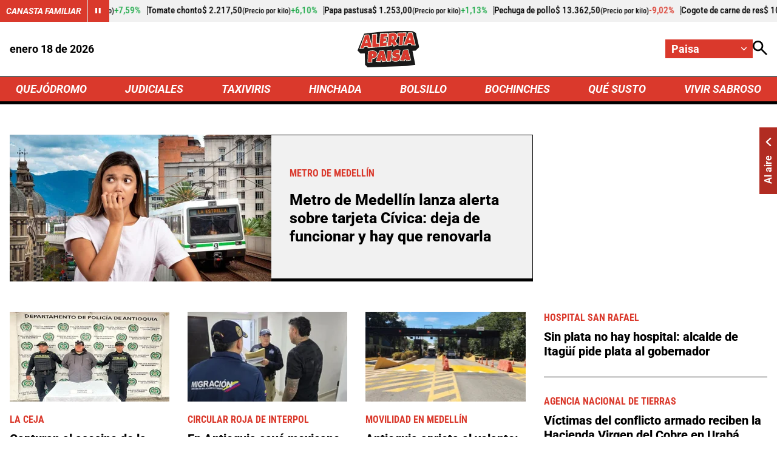

--- FILE ---
content_type: text/html; charset=utf-8
request_url: https://www.google.com/recaptcha/api2/aframe
body_size: 268
content:
<!DOCTYPE HTML><html><head><meta http-equiv="content-type" content="text/html; charset=UTF-8"></head><body><script nonce="mcKwjmgiNXkKI43CBq9QYQ">/** Anti-fraud and anti-abuse applications only. See google.com/recaptcha */ try{var clients={'sodar':'https://pagead2.googlesyndication.com/pagead/sodar?'};window.addEventListener("message",function(a){try{if(a.source===window.parent){var b=JSON.parse(a.data);var c=clients[b['id']];if(c){var d=document.createElement('img');d.src=c+b['params']+'&rc='+(localStorage.getItem("rc::a")?sessionStorage.getItem("rc::b"):"");window.document.body.appendChild(d);sessionStorage.setItem("rc::e",parseInt(sessionStorage.getItem("rc::e")||0)+1);localStorage.setItem("rc::h",'1768722099718');}}}catch(b){}});window.parent.postMessage("_grecaptcha_ready", "*");}catch(b){}</script></body></html>